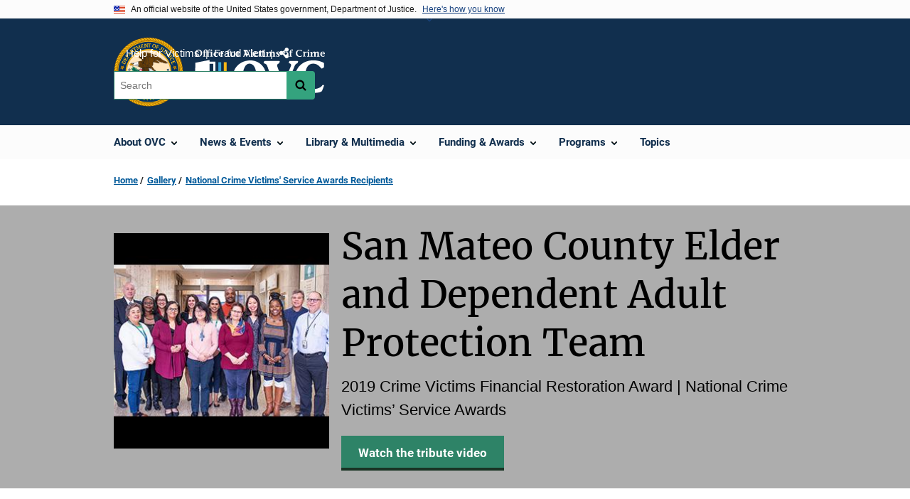

--- FILE ---
content_type: text/html; charset=UTF-8
request_url: https://ovc.ojp.gov/gallery/award-recipients/2019/san-mateo-county-elder-and-dependent-adult-protection-team
body_size: 12000
content:
<!DOCTYPE html>
<html lang="en" dir="ltr" prefix="content: http://purl.org/rss/1.0/modules/content/  dc: http://purl.org/dc/terms/  foaf: http://xmlns.com/foaf/0.1/  og: http://ogp.me/ns#  rdfs: http://www.w3.org/2000/01/rdf-schema#  schema: http://schema.org/  sioc: http://rdfs.org/sioc/ns#  sioct: http://rdfs.org/sioc/types#  skos: http://www.w3.org/2004/02/skos/core#  xsd: http://www.w3.org/2001/XMLSchema# ">
  <head>
    <meta charset="utf-8" />
<link rel="preload" href="/themes/custom/ojp/assets/fonts/roboto/Roboto-Regular.woff2" as="font" type="font/woff2" crossorigin="" />
<link rel="preload" href="/themes/custom/ojp/assets/fonts/roboto/Roboto-Bold.woff2" as="font" type="font/woff2" crossorigin="" />
<link rel="preload" href="/themes/custom/ojp/assets/fonts/roboto/Roboto-Italic.woff2" as="font" type="font/woff2" crossorigin="" />
<link rel="preload" href="/themes/custom/ojp/assets/fonts/roboto/Roboto-BlackItalic.woff2" as="font" type="font/woff2" crossorigin="" />
<link rel="preload" href="/themes/custom/ojp/assets/fonts/merriweather/Latin-Merriweather-Regular.woff2" as="font" type="font/woff2" crossorigin="" />
<link rel="preload" href="/themes/custom/ojp/assets/fonts/merriweather/Latin-Merriweather-Bold.woff2" as="font" type="font/woff2" crossorigin="" />
<noscript><style>form.antibot * :not(.antibot-message) { display: none !important; }</style>
</noscript><meta name="description" content="Learn about the San Mateo County Elder and Dependent Adult Protection Team, recipient of the 2019 Crime Victims Financial Restoration Award | National Crime Victims&#039; Service Awards." />
<link rel="canonical" href="https://ovc.ojp.gov/gallery/award-recipients/2019/san-mateo-county-elder-and-dependent-adult-protection-team" />
<meta property="og:site_name" content="Office for Victims of Crime" />
<meta property="og:url" content="https://ovc.ojp.gov/gallery/award-recipients/2019/san-mateo-county-elder-and-dependent-adult-protection-team" />
<meta property="og:title" content="San Mateo County Elder and Dependent Adult Protection Team | Crime Victims Financial Restoration Award" />
<meta property="og:description" content="Learn about the San Mateo County Elder and Dependent Adult Protection Team, recipient of the 2019 Crime Victims Financial Restoration Award | National Crime Victims&#039; Service Awards." />
<meta property="og:image" content="https://ovc.ojp.gov/themes/custom/ojp/assets/images/ojp/archival-notice-sq.png" />
<meta name="twitter:card" content="summary_large_image" />
<meta name="twitter:description" content="Learn about the San Mateo County Elder and Dependent Adult Protection Team, recipient of the 2019 Crime Victims Financial Restoration Award | National Crime Victims&#039; Service Awards." />
<meta name="twitter:site" content="@ojpovc" />
<meta name="twitter:title" content="San Mateo County Elder and Dependent Adult Protection Team | Crime Victims Financial Restoration Award" />
<meta name="twitter:image" content="https://ovc.ojp.gov/sites/g/files/xyckuh226/files/images/2025-06/logo-color-600x314.jpg" />
<meta name="google-site-verification" content="4PLVTsyCm3--uca8rMAYrsLAAEJtRBtpZWm-kh9pr0g" />
<meta name="Generator" content="Drupal 10 (https://www.drupal.org)" />
<meta name="MobileOptimized" content="width" />
<meta name="HandheldFriendly" content="true" />
<meta name="viewport" content="width=device-width, initial-scale=1.0" />
<link rel="icon" href="/themes/custom/ojp/assets/images/ojp/favicon.png" type="image/png" />
<link rel="alternate" hreflang="en" href="https://ovc.ojp.gov/gallery/award-recipients/2019/san-mateo-county-elder-and-dependent-adult-protection-team" />

    <title>Archived | San Mateo County Elder and Dependent Adult Protection Team | Crime Victims Financial Restoration Award</title>
    <link rel="stylesheet" media="all" href="/sites/g/files/xyckuh226/files/css/css_0Fq1fN4ARz2ehsC2o7F9plfKTiev8SQWAp-iUtvCyEU.css?delta=0&amp;language=en&amp;theme=ojp&amp;include=[base64]" />
<link rel="stylesheet" media="all" href="/sites/g/files/xyckuh226/files/css/css_Ypsu4XtyBw3Upe9o6rG_HMzoTCSoXJQpAzGGkPbX90U.css?delta=1&amp;language=en&amp;theme=ojp&amp;include=[base64]" />
<link rel="stylesheet" media="print" href="/sites/g/files/xyckuh226/files/css/css_zxEGTDXeP9ngdNso24-Bomoquys4mkHkVPDlu-SLlg8.css?delta=2&amp;language=en&amp;theme=ojp&amp;include=[base64]" />
<link rel="stylesheet" media="all" href="/sites/g/files/xyckuh226/files/css/css_0-jbV1T_27ZgF6qTCUCAIqpPh0xOCNt1BTc3p_8J82g.css?delta=3&amp;language=en&amp;theme=ojp&amp;include=[base64]" />

    
  </head>
  <body class="page-with-hero path-node page-node-type-landing-page">
        <a href="#main-content" class="visually-hidden focusable skip-link">
      Skip to main content
    </a>
    <noscript><iframe src="https://www.googletagmanager.com/ns.html?id=GTM-WWN5X48"
                  height="0" width="0" style="display:none;visibility:hidden"></iframe></noscript>

      <div class="dialog-off-canvas-main-canvas" data-off-canvas-main-canvas>
      <section class="usa-banner" aria-label="Official government website">

    <div class="usa-accordion">
  <header class="usa-banner__header">
    <div class="usa-banner__inner">
      <div class="grid-col-auto">
        <img class="usa-banner__header-flag" src="/themes/custom/ojp/assets/images/us_flag_small.png" alt="U.S. flag">
      </div>
      <div class="grid-col-fill tablet:grid-col-auto">
        <p class="usa-banner__header-text">An official website of the United States government, Department of Justice.</p>
        <p class="usa-banner__header-action" aria-hidden="true">Here's how you know</p>
      </div>
      <button class="usa-accordion__button usa-banner__button"
              aria-expanded="false" aria-controls="gov-banner">
        <span class="usa-banner__button-text">Here's how you know</span>
      </button>
    </div>
  </header>
  <div class="usa-banner__content usa-accordion__content" id="gov-banner" hidden>
    <div class="grid-row grid-gap-lg">
      <div class="usa-banner__guidance tablet:grid-col-6">
        <img class="usa-banner__icon usa-media-block__img" src="/themes/custom/ojp/assets/images/icon-dot-gov.svg" role="img" alt="" aria-hidden="true">
        <div class="usa-media-block__body">
          <p>
            <strong>Official websites use .gov</strong>
            <br>
            A <strong>.gov</strong> website belongs to an official government organization in the United States.
          </p>
        </div>
      </div>
      <div class="usa-banner__guidance tablet:grid-col-6">
        <img class="usa-banner__icon usa-media-block__img" src="/themes/custom/ojp/assets/images/icon-https.svg" role="img" alt="" aria-hidden="true">
        <div class="usa-media-block__body">
          <p>
            <strong>Secure .gov websites use HTTPS</strong>
            <br>
            A <strong>lock</strong> (
            <span class="icon-lock"><svg xmlns="http://www.w3.org/2000/svg" width="52" height="64" viewBox="0 0 52 64" class="usa-banner__lock-image" role="img" aria-labelledby="banner-lock-title-default banner-lock-description-default" focusable="false"><title id="banner-lock-title-default">Lock</title><desc id="banner-lock-description-default">A locked padlock</desc><path fill="#000000" fill-rule="evenodd" d="M26 0c10.493 0 19 8.507 19 19v9h3a4 4 0 0 1 4 4v28a4 4 0 0 1-4 4H4a4 4 0 0 1-4-4V32a4 4 0 0 1 4-4h3v-9C7 8.507 15.507 0 26 0zm0 8c-5.979 0-10.843 4.77-10.996 10.712L15 19v9h22v-9c0-6.075-4.925-11-11-11z"/></svg></span>
            ) or <strong>https://</strong> means you’ve safely connected to the .gov website. Share sensitive information only on official, secure websites.          </p>
        </div>
      </div>
    </div>
  </div>
</div>


    
  </section>

  <header class="usa-header usa-header--extended" id="header">

    
      <div class="usa-navbar">
                <button class="usa-menu-btn usa-button">Menu</button>
                  <div class="region region-header">
    <div class="usa-logo" id="logo">
      <div class="ojp-seal">
      <a href="https://www.ojp.gov" accesskey="1" title="Office of Justice Programs" aria-label="Office of Justice Programs">
                <img src="/themes/custom/ojp/assets/images/ojp/OJP-seal.svg" alt="Office of Justice Programs seal" height="98" width="98" />
              </a>
    </div>
        <div class="ojp-office-logo">
      <a href="/" accesskey="2" title="Home" aria-label="Home">
        <img src="/sites/g/files/xyckuh226/files/OVC_color_final_200x64.svg?v=1" alt="Home" />
      </a>
    </div>
  </div>

  </div>

      </div>

      <div class="usa-overlay"></div>
        <nav class="usa-nav" aria-label="site navigation">
          <div class="usa-nav__inner">

            <button class="usa-nav__close">
              <img src="/themes/custom/ojp/assets/images/close-white.svg" alt="close" />
            </button>

            
            
                                              <div class="region region-primary-menu">
    


  
  
          <ul class="usa-nav__primary usa-accordion" aria-label="primary navigation">
    
          <li class="usa-nav__primary-item" >

                  <button class="usa-accordion__button usa-nav__link" aria-expanded="false" aria-controls="extended-nav-section-1">
            <span>About OVC</span>
          </button>
        
                    
  
          <ul id="extended-nav-section-1" class="usa-nav__submenu" hidden>

      
    
          <li class="usa-nav__submenu-item">

        
                  <a href="/about" class="link">
            <span class="">About OVC</span>
          </a>
        
      </li>
          <li class="usa-nav__submenu-item">

        
                  <a href="/about/ovc-director" class="link">
            <span class="">OVC Director</span>
          </a>
        
      </li>
          <li class="usa-nav__submenu-item">

        
                  <a href="/about/what-we-do" class="link">
            <span class="">What We Do</span>
          </a>
        
      </li>
          <li class="usa-nav__submenu-item">

        
                  <a href="/about/crime-victims-fund" class="link">
            <span class="">Crime Victims Fund</span>
          </a>
        
      </li>
          <li class="usa-nav__submenu-item">

        
                  <a href="/about/job-opportunities" class="link">
            <span class="">Job Opportunities</span>
          </a>
        
      </li>
        </ul>
  
        
      </li>
          <li class="usa-nav__primary-item" >

                  <button class="usa-accordion__button usa-nav__link" aria-expanded="false" aria-controls="extended-nav-section-2">
            <span>News &amp; Events</span>
          </button>
        
                    
  
          <ul id="extended-nav-section-2" class="usa-nav__submenu" hidden>

      
    
          <li class="usa-nav__submenu-item">

        
                  <a href="/news" class="link">
            <span class="">News &amp; Events</span>
          </a>
        
      </li>
          <li class="usa-nav__submenu-item">

        
                  <a href="/news/announcements" class="link">
            <span class="">Announcements</span>
          </a>
        
      </li>
          <li class="usa-nav__submenu-item">

        
                  <a href="/news/featured-resources" class="link">
            <span class="">Featured Resources</span>
          </a>
        
      </li>
          <li class="usa-nav__submenu-item">

        
                  <a href="/news/grantee-news" class="link">
            <span class="">Grantee News</span>
          </a>
        
      </li>
          <li class="usa-nav__submenu-item">

        
                  <a href="/news/partner-message-board" class="link">
            <span class="">Partner Message Board</span>
          </a>
        
      </li>
          <li class="usa-nav__submenu-item">

        
                  <a href="/news/press-room" class="link">
            <span class="">Press Room</span>
          </a>
        
      </li>
          <li class="usa-nav__submenu-item">

        
                  <a href="/events" class="link">
            <span class="">Events</span>
          </a>
        
      </li>
          <li class="usa-nav__submenu-item">

        
                  <a href="/subscribe/news-from-ovc" class="link">
            <span class="">Subscribe to News From OVC</span>
          </a>
        
      </li>
        </ul>
  
        
      </li>
          <li class="usa-nav__primary-item" >

                  <button class="usa-accordion__button usa-nav__link" aria-expanded="false" aria-controls="extended-nav-section-3">
            <span>Library &amp; Multimedia</span>
          </button>
        
                    
  
          <ul id="extended-nav-section-3" class="usa-nav__submenu" hidden>

      
    
          <li class="usa-nav__submenu-item">

        
                  <a href="/library" class="link">
            <span class="">Library &amp; Multimedia</span>
          </a>
        
      </li>
          <li class="usa-nav__submenu-item">

        
                  <a href="/library/publications" class="link">
            <span class="">Publications List</span>
          </a>
        
      </li>
          <li class="usa-nav__submenu-item">

        
                  <a href="/library/multimedia" class="link">
            <span class="">Multimedia List</span>
          </a>
        
      </li>
          <li class="usa-nav__submenu-item">

        
                  <a href="/library/mobile-apps" class="link">
            <span class="">Mobile Apps for Crime Victims and Providers</span>
          </a>
        
      </li>
          <li class="usa-nav__submenu-item">

        
                  <a href="/library/crime-victimization-glossary" class="link">
            <span class="">Crime Victimization Glossary</span>
          </a>
        
      </li>
          <li class="usa-nav__submenu-item">

        
                  <a href="/library/recursos-en-espanol" class="link">
            <span class="">Recursos en Español</span>
          </a>
        
      </li>
        </ul>
  
        
      </li>
          <li class="usa-nav__primary-item" >

                  <button class="usa-accordion__button usa-nav__link" aria-expanded="false" aria-controls="extended-nav-section-4">
            <span>Funding &amp; Awards</span>
          </button>
        
                    
  
          <ul id="extended-nav-section-4" class="usa-nav__submenu" hidden>

      
    
          <li class="usa-nav__submenu-item">

        
                  <a href="/funding" class="link">
            <span class="">Funding &amp; Awards</span>
          </a>
        
      </li>
          <li class="usa-nav__submenu-item">

        
                  <a href="/funding/current-funding-opportunities" class="link">
            <span class="">Current Funding Opportunities</span>
          </a>
        
      </li>
          <li class="usa-nav__submenu-item">

        
                  <a href="/funding/awards" class="link">
            <span class="">OVC Awards List</span>
          </a>
        
      </li>
          <li class="usa-nav__submenu-item">

        
                  <a href="/funding/performance-measures" class="link">
            <span class="">Performance Measures</span>
          </a>
        
      </li>
          <li class="usa-nav__submenu-item">

        
                  <a href="/funding/managing-grants" class="link">
            <span class="">Managing Grants</span>
          </a>
        
      </li>
          <li class="usa-nav__submenu-item">

        
                  <a href="/funding/types-of-funding" class="link">
            <span class="">Types of Funding</span>
          </a>
        
      </li>
          <li class="usa-nav__submenu-item">

        
                  <a href="/funding/apply-to-be-peer-reviewer" class="link">
            <span class="">Apply to be a Peer Reviewer</span>
          </a>
        
      </li>
          <li class="usa-nav__submenu-item">

        
                  <a href="/funding/expired-funding-opportunities" class="link">
            <span class="">Expired Funding Opportunities</span>
          </a>
        
      </li>
        </ul>
  
        
      </li>
          <li class="usa-nav__primary-item" >

                  <button class="usa-accordion__button usa-nav__link" aria-expanded="false" aria-controls="extended-nav-section-5">
            <span>Programs</span>
          </button>
        
                    
  
          <ul id="extended-nav-section-5" class="usa-nav__submenu" hidden>

      
    
          <li class="usa-nav__submenu-item">

        
                  <a href="/programs" class="link">
            <span class="">Programs</span>
          </a>
        
      </li>
          <li class="usa-nav__submenu-item">

        
                  <a href="/program/victims-crime-act-voca-administrators/welcome" class="link">
            <span class="">VOCA Administrators</span>
          </a>
        
      </li>
          <li class="usa-nav__submenu-item">

        
                  <a href="/program/tribal/overview" class="link">
            <span class="">AI/AN Victim Services Resources</span>
          </a>
        
      </li>
          <li class="usa-nav__submenu-item">

        
                  <a href="/program/human-trafficking/overview" class="link">
            <span class="">Human Trafficking</span>
          </a>
        
      </li>
          <li class="usa-nav__submenu-item">

        
                  <a href="/program/elder-fraud-abuse/overview" class="link">
            <span class="">Elder Fraud &amp; Abuse</span>
          </a>
        
      </li>
          <li class="usa-nav__submenu-item">

        
                  <a href="/program/law-enforcement/overview" class="link">
            <span class="">Law Enforcement</span>
          </a>
        
      </li>
          <li class="usa-nav__submenu-item">

        
                  <a href="/program/terrorism-mass-violence/overview" class="link">
            <span class="">Terrorism &amp; Mass Violence</span>
          </a>
        
      </li>
          <li class="usa-nav__submenu-item">

        
                  <a href="/program/national-crime-victims-rights-week/overview" class="link">
            <span class="">National Crime Victims&#039; Rights Week</span>
          </a>
        
      </li>
          <li class="usa-nav__submenu-item">

        
                  <a href="https://ovc.ojp.gov/programs" class="link">
            <span class="">MORE</span>
          </a>
        
      </li>
        </ul>
  
        
      </li>
          <li class="usa-nav__primary-item" >

        
                  <a href="https://ovc.ojp.gov/topics" class="link usa-nav__link">
            <span class="">Topics</span>
          </a>
        
      </li>
        </ul>
  



  </div>

                            
                              <div class="default">
                    <div class="region region-secondary-menu">
    <div class="usa-nav__secondary">
      <ul class="usa-nav__secondary-links">

          <li class="usa-nav__secondary-item">
        <a href="/help-for-victims/overview">
          Help for Victims
        </a>
      </li>
          <li class="usa-nav__secondary-item">
        <a href="/news/announcements/fraud-alert-scammers-claiming-to-be-ovc">
          Fraud Alert
        </a>
      </li>
                  <li class="usa-nav__secondary-item">
        <div class="doj-sharing">
  <button id="doj-sharing-toggle" class="doj-sharing__toggle" tabindex="0" title="Choose a social sharing platform" aria-haspopup="true" aria-controls="doj-sharing-links" aria-expanded="false">Share</button>
<ul id="doj-sharing-links" class="doj-sharing__list" tabindex="0" aria-label="Choose a social sharing platform"><li><a href="https://www.facebook.com/sharer/sharer.php?u=https%3A//ovc.ojp.gov/gallery/award-recipients/2019/san-mateo-county-elder-and-dependent-adult-protection-team" title="Share on Facebook" data-event-label="Share on Facebook" target="_blank">Facebook</a></li><li><a href="https://twitter.com/intent/tweet?url=https%3A//ovc.ojp.gov/gallery/award-recipients/2019/san-mateo-county-elder-and-dependent-adult-protection-team&amp;text=San%20Mateo%20County%20Elder%20and%20Dependent%20Adult%20Protection%20Team" title="Share on X" data-event-label="Share on X" target="_blank">X</a></li><li><a href="https://www.linkedin.com/shareArticle?mini=true&amp;url=https%3A//ovc.ojp.gov/gallery/award-recipients/2019/san-mateo-county-elder-and-dependent-adult-protection-team&amp;title=San%20Mateo%20County%20Elder%20and%20Dependent%20Adult%20Protection%20Team" title="Share on LinkedIn" data-event-label="Share on LinkedIn" target="_blank">LinkedIn</a></li><li><a href="https://reddit.com/submit?url=https%3A//ovc.ojp.gov/gallery/award-recipients/2019/san-mateo-county-elder-and-dependent-adult-protection-team&amp;title=San%20Mateo%20County%20Elder%20and%20Dependent%20Adult%20Protection%20Team" title="Share on Reddit" data-event-label="Share on Reddit" target="_blank">Reddit</a></li><li><a href="https://pinterest.com/pin/create/button?url=https%3A//ovc.ojp.gov/gallery/award-recipients/2019/san-mateo-county-elder-and-dependent-adult-protection-team&amp;media=https%3A//ovc.ojp.gov/themes/custom/ojp/assets/images/ojp/archival-notice-sq.png&amp;description=San%20Mateo%20County%20Elder%20and%20Dependent%20Adult%20Protection%20Team" title="Share on Pinterest" data-event-label="Share on Pinterest" target="_blank">Pinterest</a></li><li><a href="/cdn-cgi/l/email-protection#[base64]" title="Share on Email" data-event-label="Share on Email">Email</a></li></ul>
</div>
      </li>
        </ul>
  
</div>

<div id="block-ojp-searchblock" data-block-plugin-id="ojp_search_block" class="block block-ojp-search block-ojp-search-block">
  
    
      
<div class="usa-search usa-search--small">
  <div role="search">
    
<div data-gname="ojp-search" data-queryParameterName="keys" class="gcse-searchbox-only" data-resultsUrl="/search/results">
  
</div>

  </div>
</div>
  </div>

  </div>

                </div>
              
            
          </div>
        </nav>

      
  </header>

  <div class="grid-container">
    <div class="grid-col-fill">
        <div class="region region-breadcrumb">
    <div id="block-ojp-breadcrumbs" data-block-plugin-id="system_breadcrumb_block" class="block block-system block-system-breadcrumb-block">
  
    
       <nav id="system-breadcrumb" aria-label="breadcrumb">
        <ol class="add-list-reset uswds-breadcrumbs uswds-horizontal-list">
                            <li>
                                            <a href="/">Home</a>
                                    </li>
                            <li>
                                            <a href="/gallery">Gallery</a>
                                    </li>
                            <li>
                                            <a href="/gallery/award-recipients">National Crime Victims&#039; Service Awards Recipients</a>
                                    </li>
                    </ol>
    </nav>

  </div>

  </div>

    </div>
  </div>

  <section class="clearfix" aria-label="hero">
      <div class="region region-hero">
    <div class="hero hero--background_short hero--gray">
  <div class="hero-container">
        <div class="hero__background_short-container grid-row clearfix">
              <div class="hero-logo desktop:grid-col-4">
          <img src="/sites/g/files/xyckuh226/files/styles/hero_inline/public/images/2024-05/190_19_sanmateoedapt_l.jpg?itok=yXBwjuov" alt="San Mateo County Elder and Dependent Adult Protection Team" class="hero-logo-image">
        </div>
            <div class="hero__text-container hero-logo-text desktop:grid-col-8">
                
        <h1 class="hero__title">San Mateo County Elder and Dependent Adult Protection Team</h1>
        

                          <div class="hero__subtitle">2019 Crime Victims Financial Restoration Award | National Crime Victims’ Service Awards</div>
        
                                        <a href="/media/video/73941" class="usa-button usa-button--big usa-button--hero ">Watch the tribute video</a>
                        </div>

                </div>
  </div>

        <div class="hero__background-image" style="background: url()  no-repeat center center; background-size: cover;">
      <div class="hero__background-image__overlay hero__background-image__overlay--solid"></div>
    </div>
  </div>


  </div>

  </section>

<div class="usa-section uswds-middle-section " aria-label="primary content">
  <div class="grid-container ">
    <div class="grid-col-fill">
        <div class="region region-highlighted">
    <div data-drupal-messages-fallback class="hidden"></div>

  </div>


      
    </div>
  </div>

  
  
  <main class="uswds-main-content-wrapper grid-container ">
    <a id="main-content" tabindex="-1"></a>
    <div class = "grid-row grid-gap-2">

      <div class="region-content tablet:grid-col-12">
          <div class="region region-content">
    <div id="block-ojp-content" data-block-plugin-id="system_main_block" class="block block-system block-system-main-block">
  
    
      

<article data-history-node-id="61861" about="/gallery/award-recipients/2019/san-mateo-county-elder-and-dependent-adult-protection-team">

  
    

  
  <div>

    
      <div class="layout--node-landing_page layout layout--onecol">
    <div  class="layout__region layout__region--content">
      <div data-block-plugin-id="extra_field_block:node:landing_page:field_content_archival_notice" class="block--field-content-archival-notice block block-layout-builder block-extra-field-blocknodelanding-pagefield-content-archival-notice">
  
    
                <div role="contentinfo"  class="usa-alert usa-alert--info" aria-label="Info Alert">
    <div class="usa-alert__body">
                                        <h3 class="usa-alert__heading">Archival Notice</h3>
              <p class="usa-alert__text">This is an archive page that is no longer being updated. It may contain outdated information and links may no longer function as originally intended.</p>
          </div>
  </div>

  </div>

    </div>
  </div>
  <div class="layout--node-landing_page layout layout--onecol">
    <div  class="layout__region layout__region--content">
      <div data-block-plugin-id="field_block:node:landing_page:body" class="block--body block block-layout-builder block-field-blocknodelanding-pagebody">
  
    
      
  <div class="use-float-friendly-lists clearfix text-formatted field field--name-body field--type-text-with-summary field--label-visually_hidden">
    <div class="field__label visually-hidden">Description</div>
              <div class="field__item"><p class="text-align-center"><span><strong>San Mateo County Elder and Dependent Adult Protection Team </strong></span><strong>| </strong><span><strong>Crime Victims Financial Restoration Award</strong></span><br><span>San Mateo, California</span></p><div>  
<div class="ojp-image align-right embedded-entity " id="ojp-media-64441">
          <figure role="group" aria-labelledby="fig22">
              <img alt="San Mateo County Elder and Dependent Adult Protection Team" title="San Mateo County Elder and Dependent Adult Protection Team" src="/sites/g/files/xyckuh226/files/images/2024-05/190_19_sanmateoedapt_l.jpg">
  
      <figcaption class="ojp-image__caption" id="fig22">
                  <div class="ojp-image__caption--text"> (<a href="/media/image/64441" aria-label="View larger image for San Mateo County Elder and Dependent Adult Protection Team.">View larger image.</a>)</div>
                      </figcaption>
    </figure>
  </div>
<p><span>The San Mateo County Elder and Dependent Adult Protection Team (EDAPT) consists of law enforcement, social workers, and attorneys who respond quickly and effectively to elder financial abuse, and who focused on the prevention, investigation and prosecution of financial abuse among older and dependent adults. EDAPT is a division of Adult Protective Services (APS) within San Mateo County Health System’s Aging and Adult Services, working closely with the District Attorney’s Office and County Counsel’s Office. Financial abuse investigations can be very complex, multi-jurisdictional, and document-intensive; therefore, investigators must have the training and ability to decipher, digest, and explain financial records.&nbsp;</span></p><p><span>In one year, San Mateo County EDAPT initiated 565 financial abuse cases, a record number, which accounted for 35 percent of all cases opened that year. With the addition of an outreach specialist, the number of abuse reports received by APS increased nearly 30 percent compared to the year before the launch of EDAPT. Since the establishment of the District Attorney’s Elder Abuse Unit, prosecutors have consulted on more than 400 cases in 3 years, with almost $1.7 million in restitution ordered for financial abuse victims. In addition to obtaining traditional restitution orders for victims, the prosecutors have also been able to void fraudulent deeds and powers of attorney, and to order convicted defendants’ seized funds disbursed to their victims.&nbsp;</span></p><p><span>Since the EDAPT program was initiated in January 2016, staff have conducted almost 425 trainings, outreach, and community education programs to promote awareness of elder financial abuse and victims’ services. Working together, the team has shortened the response time in investigating financial elder abuse, created a robust prosecution unit dedicated to pursuing these crimes, and provided investigative training and case consultation for local law enforcement.</span></p></div></div>
          </div>

  </div>

    </div>
  </div>

      
  
  
  <div  class="layout layout--node-landing_page grid-row ojp-layout--33-34-33 grid-gap">
                    <div  class="layout__region--first tablet:grid-col-4 layout__region">
        


  
    




  
<div     data-block-plugin-id="inline_block:card"
      data-inline-block-uuid="5ee1cee0-aba8-46fd-9d32-037c6e9d2dab"
      class="block block-layout-builder block-inline-blockcard card card--1of1 only odd"
      data-quickedit-entity-id="block_content/10746"
  >
  <article class="media media--type-video media--view-mode-on-card">
  
      
                  
    <div class="field field--name-field-media-video-embed-field field--type-video-embed-field ojp-image card__image card__video">
    <figure role="group" aria-labelledby=fig73941>
      <div class="field__item">
<div class="video-embed-field-provider-youtube video-embed-field-responsive-video">
  <iframe width="854" height="480" frameborder="0" allowfullscreen="allowfullscreen" referrerpolicy="strict-origin-when-cross-origin" title="San Mateo County Elder &amp; Dependent Adult Protection Team | 2019 National Crime Victims&#039; Service Awards Tribute Video" src="https://www.youtube.com/embed/c7RXAHB4dPQ?autoplay=0&amp;start=0&amp;rel=0&amp;mute=0"></iframe>

</div>
</div>
              <figcaption id="fig73941" class="ojp-video__caption">
          <p class="hero__image-credit video-legal">See the <a href="https://www.youtube.com/static?template=terms">YouTube Terms of Service</a> and <a href="https://www.google.com/intl/en/policies/privacy/#infocollect">Google Privacy Policy</a></p>
        </figcaption>
          </figure>
  </div>

  </article>

  
      <div class="card__body">
      
                  <h4  class="card__headline"><a href="/media/video/73941">2019 National Crime Victims&#039; Service Awards Tribute Video</a></h4>
              
      
            <div class="card__description use-float-friendly-lists clearfix text-formatted field field--name-body field--type-text-with-summary field--label-hidden field__item"><p>Watch this video to learn more about the San Mateo County Elder &amp; Dependent Adult Protection Team, 2019 recipient of the Crime Victims Financial Restoration Award.</p></div>
      
      
            <div class="supplementary-link field field--name-field-supplementary-link field--type-link field--label-hidden field__item"><a href="/media/video/73941">Watch the video</a></div>
      
    </div>
  </div>

      </div>
    
          <div  class="layout__region--second tablet:grid-col-4 layout__region">
        
  <div data-block-plugin-id="inline_block:text" data-inline-block-uuid="4aee9a59-5f71-4b39-a27f-fec93bb8dacc" class="block block-layout-builder block-inline-blocktext">
    
        
          <div  class="use-float-friendly-lists field field--name-body field--type-text-with-summary field--label-hidden long-text">  
<div class="ojp-image align-center embedded-entity " id="ojp-media-78681">
          <figure role="group" aria-labelledby="fig0">
              <img alt="The San Mateo County Elder and Dependent Adult Protection Team receives the 2019 Crime Victims Financial Restoration Award. Pictured from left: OVC Director Darlene Hutchinson, Nicole Sato, Shannon Morgan, Nicole Fernandez, Deputy Attorney General Rod J. Rosenstein, and Principal Deputy Assistant Attorney General for the Office of Justice Programs Matt M. Dummermuth." title="San Mateo County Elder and Dependent Adult Protection Team receives the 2019 Crime Victims Financial Restoration Award" src="/sites/g/files/xyckuh226/files/images/2025-05/2019-awards-san-mateo.jpg">
  
      <figcaption class="ojp-image__caption" id="fig0">
                  <div class="ojp-image__caption--text"> (<a href="/media/image/78681" aria-label="View larger image for The San Mateo County Elder and Dependent Adult Protection Team receives the 2019 Crime Victims Financial Restoration Award. Pictured from left: OVC Director Darlene Hutchinson, Nicole Sato, Shannon Morgan, Nicole Fernandez, Deputy Attorney General Rod J. Rosenstein, and Principal Deputy Assistant Attorney General for the Office of Justice Programs Matt M. Dummermuth..">View larger image.</a>)</div>
                      </figcaption>
    </figure>
  </div>
<p>The San Mateo County Elder and Dependent Adult Protection Team receives the 2019 Crime Victims Financial Restoration Award. Pictured from left: OVC Director Darlene Hutchinson, Nicole Sato, Shannon Morgan, Nicole Fernandez, Deputy Attorney General Rod J. Rosenstein, and Principal Deputy Assistant Attorney General for the Office of Justice Programs Matt M. Dummermuth.</p></div>

      </div>

      </div>
    
          <div  class="layout__region--third tablet:grid-col-4 layout__region">
        
  <div data-block-plugin-id="inline_block:text" data-inline-block-uuid="bec6c04b-2174-41cf-b1ab-db4a5aa53fa3" class="block block-layout-builder block-inline-blocktext">
    
        
          <div  class="use-float-friendly-lists field field--name-body field--type-text-with-summary field--label-hidden long-text">  
<div class="ojp-image align-center embedded-entity " id="ojp-media-78606">
          <figure role="group" aria-labelledby="fig53">
              <img alt="The 2019 National Crime Victims' Service Awards recipients with OVC Director Darlene Hutchinson and Principal Deputy Assistant Attorney General for the Office of Justice Programs Matt M. Dummermuth." title="The 2019 National Crime Victims' Service Awards Recipients" src="/sites/g/files/xyckuh226/files/images/2025-05/2019-awards-recipients.jpg">
  
      <figcaption class="ojp-image__caption" id="fig53">
                  <div class="ojp-image__caption--text"> (<a href="/media/image/78606" aria-label="View larger image for The 2019 National Crime Victims' Service Awards recipients with OVC Director Darlene Hutchinson and Principal Deputy Assistant Attorney General for the Office of Justice Programs Matt M. Dummermuth..">View larger image.</a>)</div>
                      </figcaption>
    </figure>
  </div>
<p>The 2019 National Crime Victims' Service Awards recipients with OVC Director Darlene Hutchinson and Principal Deputy Assistant Attorney General for the Office of Justice Programs Matt M. Dummermuth.</p></div>

      </div>

      </div>
      
      </div>
  <div class="layout--node-landing_page layout layout--onecol">
    <div  class="layout__region layout__region--content">
      
  <div data-block-plugin-id="inline_block:text" data-inline-block-uuid="560a74ae-b406-42b6-97aa-2bf5e6040165" class="block block-layout-builder block-inline-blocktext">
    
        
          <div  class="use-float-friendly-lists field field--name-body field--type-text-with-summary field--label-hidden long-text"><p class="text-align-center"><a class="usa-button" href="/gallery/award-recipients" title="National Crime Victims' Service Award Recipients" data-entity-type="node" data-entity-uuid="284c7a70-4666-4d0d-b38f-b2aba0162df9" data-entity-substitution="canonical">Learn about all of the award recipients</a></p></div>

      </div>

    </div>
  </div>

  </div>

</article>

  </div>

  </div>

      </div>

      

      
    </div>
  </main>
</div>

<footer class="usa-footer usa-footer--big">
  <div class="grid-container usa-footer-return-to-top">
    <a id="return-to-top" class="hide" href="#">Top</a>
  </div>

      <div class="usa-footer__primary-section">
      <div class="grid-container footer__wrapper">
        <div class="usa-footer-primary__top padding-bottom-5">
                      <h3 class="usa-footer__agency-heading tablet:display-inline-block">Office for Victims of Crime</h3>
                  </div>

        
        
                        <nav class="usa-footer-nav mobile-lg:grid-col-12" aria-label="footer navigation">

                        <div class="region region-footer-menu">
    

    
                <div class="grid-row grid-gap">
        
                  
    
                  <div class="mobile-lg:grid-col-6 desktop:grid-col-3">
        <section aria-labelledby="section-about-ovc" class="usa-footer__primary-content usa-footer__primary-content--collapsible display-block">
          <h4 id="section-about-ovc" class="usa-footer__primary-link">About OVC</h4>
                    <ul class="add-list-reset usa-list--unstyled">
                
        
                  
    
                  <li class="usa-footer__secondary-link">
        <a href="/contact">Contact Us</a>
      </li>
      
    
                  <li class="usa-footer__secondary-link">
        <a href="https://ovc.ojp.gov/subscribe/news-from-ovc">Subscribe to News From OVC</a>
      </li>
      
    
                  <li class="usa-footer__secondary-link">
        <a href="/reuse-policy">Reuse Policy</a>
      </li>
      
    
                  <li class="usa-footer__secondary-link">
        <a href="/link-us">Link to Us</a>
      </li>
      
    
        
  
          </ul>
                  </section>
      </div>
      
    
                  <div class="mobile-lg:grid-col-6 desktop:grid-col-3">
        <section aria-labelledby="section-voca-admin-resources" class="usa-footer__primary-content usa-footer__primary-content--collapsible display-block">
          <h4 id="section-voca-admin-resources" class="usa-footer__primary-link">VOCA Admin Resources</h4>
                    <ul class="add-list-reset usa-list--unstyled">
                
        
                  
    
                  <li class="usa-footer__secondary-link">
        <a href="/program/victims-crime-act-voca-administrators/voca-announcements">VOCA Announcements</a>
      </li>
      
    
                  <li class="usa-footer__secondary-link">
        <a href="/program/victims-crime-act-voca-administrators/victim-assistance/vocapedia">VOCApedia</a>
      </li>
      
    
                  <li class="usa-footer__secondary-link">
        <a href="/funding/2025-crime-victims-fund-compensation-and-assistance-allocations">Allocation Tables</a>
      </li>
      
    
                  <li class="usa-footer__secondary-link">
        <a href="https://ovc.ojp.gov/states">State Support</a>
      </li>
      
    
        
  
          </ul>
                  </section>
      </div>
      
    
                  <div class="mobile-lg:grid-col-6 desktop:grid-col-3">
        <section aria-labelledby="section-key-resources" class="usa-footer__primary-content usa-footer__primary-content--collapsible display-block">
          <h4 id="section-key-resources" class="usa-footer__primary-link">Key Resources</h4>
                    <ul class="add-list-reset usa-list--unstyled">
                
        
                  
    
                  <li class="usa-footer__secondary-link">
        <a href="/program/itverp/overview">International Terrorism Victim Expense Reimbursement Program</a>
      </li>
      
    
                  <li class="usa-footer__secondary-link">
        <a href="/faqs">FAQs</a>
      </li>
      
    
                  <li class="usa-footer__secondary-link">
        <a href="https://ovc.ojp.gov/help-for-victims/overview">Help for Victims</a>
      </li>
      
    
                  <li class="usa-footer__secondary-link">
        <a href="/training-and-technical-assistance">Training &amp; TA</a>
      </li>
      
    
                  <li class="usa-footer__secondary-link">
        <a href="/program/vtt/introduction">Vicarious Trauma Toolkit</a>
      </li>
      
    
        
  
          </ul>
                  </section>
      </div>
      
    
                  <div class="mobile-lg:grid-col-6 desktop:grid-col-3">
        <section aria-labelledby="section-news" class="usa-footer__primary-content usa-footer__primary-content--collapsible display-block">
          <h4 id="section-news" class="usa-footer__primary-link">News</h4>
                    <ul class="add-list-reset usa-list--unstyled">
                
        
                  
    
                  <li class="usa-footer__secondary-link">
        <a href="/news/announcements">Announcements</a>
      </li>
      
    
                  <li class="usa-footer__secondary-link">
        <a href="/news/featured-resources">Featured Resources</a>
      </li>
      
    
                  <li class="usa-footer__secondary-link">
        <a href="/events">Events</a>
      </li>
      
    
                  <li class="usa-footer__secondary-link">
        <a href="/news/announcements/fraud-alert-scammers-claiming-to-be-ovc">Fraud Alert</a>
      </li>
      
    
        
  
          </ul>
                  </section>
      </div>
      
    
                </div>
        
  



  </div>

          
        </nav>

        <div class="footer__social">
                      <a class="usa-link-facebook margin-right-2" href="https://www.facebook.com/OJPOVC/">
              <span class="usa-sr-only">Facebook</span><span class="f">&nbsp;</span>
            </a>
          
                      <a class="usa-link-twitter margin-right-2" href="https://twitter.com/OJPOVC">
              <span class="usa-sr-only">X</span><span class="t">&nbsp;</span>
            </a>
          
                      <a class="usa-link-youtube" href="https://www.youtube.com/user/OJPOVC">
              <span class="usa-sr-only">YouTube</span>
              <span class="yt"> </span>
            </a>
          
                  </div>

      </div>
    </div>
  

      <div class="usa-footer__secondary-section">

              <div class="grid-container">
          <div class="grid-row usa-footer__logos-container ">
                                              <div class="usa-footer-logo usa-width-one-half  desktop:grid-col-6 desktop:border-right border-base-dark">

                            <a href="https://www.ojp.gov">
                                                <img class="" src="/themes/custom/ojp/assets/images/ojp/ojp-full.svg" alt="U.S. Department of Justice, Office of Justice Programs Logo">
                                            </a>
                          </div>
          
                                            <div class="desktop:grid-col-6">
              <div class="usa-footer__partner-logos 1">
                <div class="grid-row">
                  <div class="grid-col-4 flex-align-center usa-footer__partner-logo margin-bottom-3">
                    <a href="https://bja.ojp.gov" aria-label="Bureau of Justice Administration">
                      <img src="/themes/custom/ojp/assets/images/ojp/bja.svg" alt="Bureau of Justice Administration Logo" />
                    </a>
                  </div>
                  <div class="grid-col-4 flex-align-center usa-footer__partner-logo margin-bottom-3">
                    <a href="https://bjs.ojp.gov" aria-label="Bureau of Justice Statistics">
                      <img src="/themes/custom/ojp/assets/images/ojp/bjs.svg" alt="Bureau of Justice Statistics Logo" />
                    </a>
                  </div>
                  <div class="grid-col-4 flex-align-center usa-footer__partner-logo margin-bottom-3">
                    <a href=" https://nij.ojp.gov" aria-label="National Institute of Justice">
                      <img src="/themes/custom/ojp/assets/images/ojp/nij.svg" alt="National Institute of Justice Logo" />
                    </a>
                  </div>
                  <div class="grid-col-4 flex-align-center usa-footer__partner-logo">
                    <a href="https://ojjdp.ojp.gov" aria-label="Office of Juvenile Justice and Delinquency Prevention">
                      <img src="/themes/custom/ojp/assets/images/ojp/ojjdp.svg" alt="Office of Juvenile Justice and Delinquency Prevention Logo" />
                    </a>
                  </div>
                  <div class="grid-col-4 flex-align-center usa-footer__partner-logo">
                    <a href="https://ovc.ojp.gov" aria-label="Office for Victims of Crime">
                      <img src="/themes/custom/ojp/assets/images/ojp/ovc.svg" alt="Office for Victims of Crime Logo" />
                    </a>
                  </div>
                  <div class="grid-col-4 flex-align-center usa-footer__partner-logo">
                    <a href="https://smart.ojp.gov" aria-label="Office of Sex Offender Sentencing, Monitoring, Apprehending, Registering, and Tracking">
                      <img src="/themes/custom/ojp/assets/images/ojp/smart.svg" alt="Office of Sex Offender Sentencing, Monitoring, Apprehending, Registering, and Tracking Logo" />
                    </a>
                  </div>
                </div>
              </div>
            </div>

                    </div>

                      <div class="usa-footer-contact-links usa-width-one-half">

              <address>

                                  <p class="usa-footer-contact-heading">999 N. Capitol St., NE, Washington, DC  20531</p>
                
                
                
              </address>
            </div>
          
        </div>
      
              <div class="wide-nav">
          <nav aria-labelledby="block-bja-secondaryfooterlinkmenu-menu" id="block-bja-secondaryfooterlinkmenu" class="navigation menu--secondary-footer-link-menu">
            <h2 class="visually-hidden" id="block-bja-secondaryfooterlinkmenu-menu">Secondary Footer link menu</h2>
            <ul class="menu">
              <li class="menu-item">
                <a href="https://www.justice.gov/accessibility/accessibility-statement">Accessibility</a>
              </li>
              <li class="menu-item">
                <a href="https://www.justice.gov/open/plain-writing-act">Plain Language</a>
              </li>
              <li class="menu-item">
                <a href="https://www.justice.gov/doj/privacy-policy">Privacy Policy</a>
              </li>
              <li class="menu-item">
                <a href="https://www.justice.gov/legalpolicies">Legal Policies and Disclaimer</a>
              </li>
              <li class="menu-item">
                <a href="https://www.justice.gov/jmd/eeo-program-status-report">No FEAR Act</a>
              </li>
              <li class="menu-item">
                <a href="https://www.ojp.gov/program/freedom-information-act/foia-overview">Freedom of Information Act</a>
              </li>
              <li class="menu-item">
                <a href="https://www.usa.gov/">USA.gov</a>
              </li>
              <li class="menu-item">
                <a href="https://www.justice.gov/">Justice.gov</a>
              </li>
            </ul>
          </nav>
        </div>
                </div>
  
</footer>

  </div>

    
    <script data-cfasync="false" src="/cdn-cgi/scripts/5c5dd728/cloudflare-static/email-decode.min.js"></script><script type="application/json" data-drupal-selector="drupal-settings-json">{"path":{"baseUrl":"\/","pathPrefix":"","currentPath":"node\/61861","currentPathIsAdmin":false,"isFront":false,"currentLanguage":"en"},"pluralDelimiter":"\u0003","suppressDeprecationErrors":true,"gtag":{"tagId":"","otherIds":[],"events":[],"additionalConfigInfo":[]},"ajaxPageState":{"libraries":"[base64]","theme":"ojp","theme_token":null},"ajaxTrustedUrl":[],"gtm":{"tagId":null,"settings":{"GTM-WWN5X48":{"data_layer":"dataLayer","include_environment":false}},"tagIds":["GTM-WWN5X48"]},"anchorjs":{"selector":".block--body.block-layout-builder h2:not(.usa-accordion__heading), .block--body.block-layout-builder h3, .block--body.block-layout-builder h4, .block--body.block-layout-builder h5, .block-inline-blocktext.block-layout-builder h3, .block-inline-blocktext.block-layout-builder h4, .block-inline-blocktext.block-layout-builder h5, .block-ojp-taxonomy h3, .block-ojp-core h3, .block--field-faq-sections h3, .block-crimesolutions-content-block h3, .block-ojp-core h3, .view-program-practices-listing-alpha h2, .page-node-type-microsite-subpage .block-page-title-block h1, .block-views-blockvideos-multimedia-block h2, .block-inline-blocktext.block-layout-builder h2:not(.usa-accordion__heading), .block-crimesolutions-content-block h3"},"bu":{"_core":{"default_config_hash":"hHRgRa8uaUJPBEvzD2uaerY4Z9xdbV4glRDRNp8euEE"},"notify_ie":12,"notify_firefox":56,"notify_opera":49,"notify_safari":10,"notify_chrome":62,"insecure":false,"unsupported":false,"mobile":false,"visibility_type":"hide","visibility_pages":"admin\/*","source":"\/\/browser-update.org\/update.min.js","show_source":"","position":"top","text_override":"{brow_name} is no longer supported. Some features of this site may not display correctly.","reminder":null,"reminder_closed":null,"new_window":false,"url":"","no_close":false,"test_mode":false},"ojp_search":{"search_no_query_text":"Your search yielded no results."},"ajax":[],"user":{"uid":0,"permissionsHash":"7ae7b324ea2b5190771771acdd72665598f04aaa4474defbfe06fe802bbf59e1"}}</script>
<script src="/sites/g/files/xyckuh226/files/js/js_J1zd2N7H0l9iClJCTKNPNxO6r8TF7PcXfbRreIpMiqg.js?scope=footer&amp;delta=0&amp;language=en&amp;theme=ojp&amp;include=[base64]"></script>
<script src="/libraries/anchor-js/anchor.min.js?v=4.3.0" defer></script>
<script src="/libraries/clipboard/dist/clipboard.min.js?v=2.0.6" defer></script>
<script src="/modules/custom/anchorjs/js/anchorjs.custom.js?v=0.1.0" defer></script>
<script src="/sites/g/files/xyckuh226/files/js/js_MDrcoE0NRDnHvssqeZzn0X1om5TXtbE2p5z6LENvcvk.js?scope=footer&amp;delta=4&amp;language=en&amp;theme=ojp&amp;include=[base64]"></script>
<script src="/modules/custom/ckeditor5_embedded_content/js/aftermarket/uswds_accordion.js?t8vnki"></script>
<script src="/sites/g/files/xyckuh226/files/js/js_bCYTci8oNamnhWSzfFRR_Wd5PA67fMu9rbDDMQADrHo.js?scope=footer&amp;delta=6&amp;language=en&amp;theme=ojp&amp;include=[base64]"></script>
<script src="/extlink/settings.js"></script>
<script src="/sites/g/files/xyckuh226/files/js/js_xgZrggXlFB2BQrKodH0YO_xPH5y-fKsiDP8eBRbW2wE.js?scope=footer&amp;delta=8&amp;language=en&amp;theme=ojp&amp;include=[base64]"></script>
<script src="/modules/contrib/google_tag/js/gtag.js?t8vnki"></script>
<script src="/sites/g/files/xyckuh226/files/js/js_8XLuCRwwCmpxJT5hnUFiT561pVUhkdFFzmRmiYdznBg.js?scope=footer&amp;delta=10&amp;language=en&amp;theme=ojp&amp;include=[base64]"></script>
<script src="/modules/contrib/google_tag/js/gtm.js?t8vnki"></script>
<script src="/sites/g/files/xyckuh226/files/js/js_l2O0vZSKdJa4uE8lXrJFsjaAx-3dtuQtt7Yd_ZdnZSY.js?scope=footer&amp;delta=12&amp;language=en&amp;theme=ojp&amp;include=[base64]"></script>
<script src="/libraries/datatables.net/js/jquery.dataTables.js?v=1.x" defer></script>
<script src="/libraries/datatables.net-responsive/js/dataTables.responsive.min.js?v=1.x" defer></script>
<script src="/modules/custom/ojp_datatables/js/ojp_datatables.js?v=1.x" defer></script>
<script src="/sites/g/files/xyckuh226/files/js/js_1W-JAu5e2WZX9HIK37AqC17MEUaYG2zwE-DsGXo5JXY.js?scope=footer&amp;delta=16&amp;language=en&amp;theme=ojp&amp;include=[base64]"></script>
<script src="https://cse.google.com/cse.js?cx=015849196504226064512:4mkc8veamow"></script>
<script src="/sites/g/files/xyckuh226/files/js/js_tl_esOR9TjjEezXozM_8APY5hpsuhqPwKIegR5RQDmk.js?scope=footer&amp;delta=18&amp;language=en&amp;theme=ojp&amp;include=[base64]"></script>

  </body>
</html>
